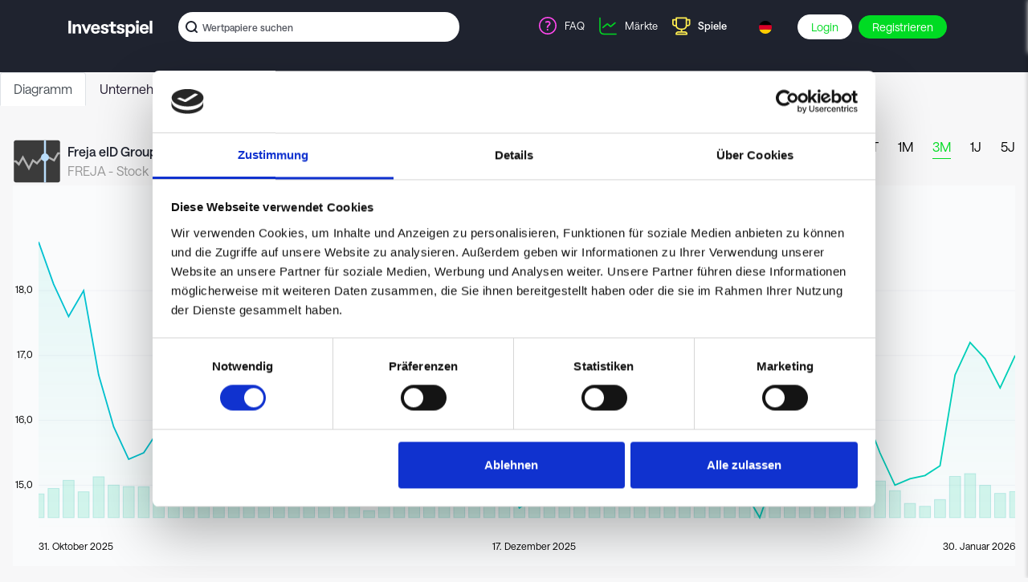

--- FILE ---
content_type: text/html; charset=utf-8
request_url: https://investspiel.de/ticker/STO/FREJA
body_size: 1414
content:
<!DOCTYPE html><html lang="en"><head><meta charset="utf-8"/><meta name="viewport" content="width=device-width,viewport-fit=cover,maximum-scale=1"/><link rel="apple-touch-icon" sizes="180x180" href="/apple-touch-icon.png"/><link rel="mask-icon" href="/safari-pinned-tab.svg" color="#3bd4a9"/><link rel="icon" type="image/png" href="/favicon.ico"/><meta name="msapplication-TileColor" content="#323538"/><meta name="theme-color" content="#ffffff"/><link rel="manifest" href="/manifest.json"/><meta name="eq-site-id" content="INVESTSPIEL_DE"/><link href="https://static.aktiedysten.dk/fonder/saans/stylesheet.css" rel="stylesheet"/><link href="/static/css/main.068830f2.css" rel="stylesheet"/><meta property="og:site_name" content="Investspiel"/><meta property="og:title" content="Freja eID Group AB ist an der Stockholmer Börse notiert und kann im Börsenspiel auf Investspiel erworben werden."/><title>Freja eID Group AB ist an der Stockholmer Börse notiert und kann im Börsenspiel auf Investspiel erworben werden.</title><meta property="og:image" content="https://investspiel.de/z/opengraph/chart?exchange=STO&amp;lang=de&amp;range=3m&amp;site=INVESTSPIEL_DE&amp;ticker=FREJA"/><meta property="og:description" content="Beobachte die Entwicklung von Freja eID Group AB, welche an der an der Stockholmer Börse erworben werden kann. Teste deine Taktiken im Börsenspiel auf Investspiel."/><meta name="description" content="Beobachte die Entwicklung von Freja eID Group AB, welche an der an der Stockholmer Börse erworben werden kann. Teste deine Taktiken im Börsenspiel auf Investspiel."/><meta property="og:locale" content="de_DE"/><meta property="og:url" content="https://investspiel.de/ticker/STO/FREJA"/><link rel="canonical" href="https://investspiel.de/ticker/STO/FREJA"/><script id="Cookiebot" src="https://consent.cookiebot.com/uc.js" data-cbid="d957a883-4c27-4909-96fd-c68cdc4ed71f" data-blockingmode="auto" type="text/javascript"></script><script defer="defer" data-domain="investspiel.de" src="https://plausible.io/js/script.outbound-links.js"></script><script>
		(function(w,d,s,l,i){w[l]=w[l]||[];w[l].push({'gtm.start':
		new Date().getTime(),event:'gtm.js'});var f=d.getElementsByTagName(s)[0],
		j=d.createElement(s),dl=l!='dataLayer'?'&l='+l:'';j.async=true;j.src=
		'https://www.googletagmanager.com/gtm.js?id='+i+dl;f.parentNode.insertBefore(j,f);
		})(window,document,'script','dataLayer','GTM-WPCHTNK');
	</script><script>
!function(f,b,e,v,n,t,s)
{if(f.fbq)return;n=f.fbq=function(){n.callMethod?
n.callMethod.apply(n,arguments):n.queue.push(arguments)};
if(!f._fbq)f._fbq=n;n.push=n;n.loaded=!0;n.version='2.0';
n.queue=[];t=b.createElement(e);t.async=!0;
t.src=v;s=b.getElementsByTagName(e)[0];
s.parentNode.insertBefore(t,s)}(window, document,'script',
'https://connect.facebook.net/en_US/fbevents.js');
fbq('init', '603606623392750');
fbq('track', 'PageView');
	</script><meta name="facebook-domain-verification" content="nxs2q9decqpyxn81nuo2hwe5ab9wpg"/></head><body><noscript>Dude. No one is not using Javascript these days. Or is it you Nulpunkt?<img width="1" height="1" style="display:none" src="https://www.facebook.com/tr?id=603606623392750&amp;ev=PageView&amp;noscript=1"/></noscript><div id="root"><script type="text/javascript" src="/static/js/main.c00ba767.js"></script></div></body></html>

--- FILE ---
content_type: image/svg+xml
request_url: https://investspiel.de/gfx/germany-icon-0.svg
body_size: 582
content:
<?xml version="1.0" encoding="utf-8"?>
<svg version="1.1" id="Layer_1" x="0px" y="0px" viewBox="0 0 32 32" style="enable-background:new 0 0 512 512;" xmlns="http://www.w3.org/2000/svg">
  <g>
    <path style="fill: rgb(254, 204, 0);" d="M 0.995 21.565 C 3.256 27.658 9.121 32 16 32 C 22.879 32 28.744 27.658 31.005 21.565 L 16 20.174 L 0.995 21.565 Z"/>
    <path d="M 16 0 C 9.121 0 3.256 4.342 0.995 10.435 L 16 11.826 L 31.005 10.435 C 28.744 4.342 22.879 0 16 0 Z"/>
    <path style="fill:#D80027;" d="M 0.995 10.435 C 0.352 12.168 0 14.043 0 16 C 0 17.957 0.352 19.832 0.995 21.565 L 31.005 21.565 C 31.648 19.832 32 17.957 32 16 C 32 14.043 31.648 12.168 31.005 10.435 L 0.995 10.435 Z"/>
  </g>
</svg>

--- FILE ---
content_type: image/svg+xml
request_url: https://static.aktiedysten.dk/gfx/market-icon-2023-0.svg
body_size: 561
content:
<svg width="26" height="27" viewBox="0 0 26 27" fill="none" xmlns="http://www.w3.org/2000/svg">
<g clip-path="url(#clip0_3298_42377)">
<path d="M3 3.5C3 3.5 3 14.7821 3 17.859C3 20.9359 4.05263 23.5 8.26316 23.5C12.4737 23.5 23 23.5 23 23.5" stroke="#00DB23" stroke-width="1.6" stroke-linecap="round" stroke-linejoin="round"/>
<path d="M21.305 9.22969L16.3221 13.2827L12.7063 10.3401C12.6427 10.2881 12.5671 10.2468 12.4838 10.2186C12.4005 10.1904 12.3112 10.1759 12.221 10.1759C12.1307 10.1759 12.0414 10.1904 11.9581 10.2186C11.8748 10.2468 11.7992 10.2881 11.7356 10.3401L6.26743 14.7818C6.13872 14.8863 6.06641 15.0281 6.06641 15.176C6.06641 15.3238 6.13872 15.4656 6.26743 15.5702C6.39614 15.6747 6.57071 15.7334 6.75273 15.7334C6.93476 15.7334 7.10932 15.6747 7.23804 15.5702L12.221 11.5171L15.8368 14.4598C15.9004 14.5118 15.976 14.5531 16.0592 14.5813C16.1425 14.6095 16.2319 14.624 16.3221 14.624C16.4124 14.624 16.5017 14.6095 16.585 14.5813C16.6683 14.5531 16.7439 14.5118 16.8074 14.4598L22.2756 10.0181C22.4044 9.91354 22.4767 9.77174 22.4767 9.62389C22.4767 9.47603 22.4044 9.33424 22.2756 9.22969C22.1469 9.12514 21.9724 9.06641 21.7903 9.06641C21.6083 9.06641 21.4337 9.12514 21.305 9.22969Z" fill="#00DB23" stroke="#00DB23" stroke-width="0.6" stroke-miterlimit="11.4737"/>
</g>
<defs>
<clipPath id="clip0_3298_42377">
<rect width="26" height="26" fill="white" transform="translate(0 0.5)"/>
</clipPath>
</defs>
</svg>


--- FILE ---
content_type: application/x-javascript
request_url: https://consentcdn.cookiebot.com/consentconfig/d957a883-4c27-4909-96fd-c68cdc4ed71f/investspiel.de/configuration.js
body_size: 469
content:
CookieConsent.configuration.tags.push({id:192676178,type:"script",tagID:"",innerHash:"",outerHash:"",tagHash:"1876242163407",url:"",resolvedUrl:"",cat:[4]});CookieConsent.configuration.tags.push({id:192676180,type:"script",tagID:"",innerHash:"",outerHash:"",tagHash:"6753804677739",url:"https://consent.cookiebot.com/uc.js",resolvedUrl:"https://consent.cookiebot.com/uc.js",cat:[1]});CookieConsent.configuration.tags.push({id:192676182,type:"script",tagID:"",innerHash:"",outerHash:"",tagHash:"6150762576077",url:"https://investspiel.de/static/js/main.d03f1dc5.js",resolvedUrl:"https://investspiel.de/static/js/main.d03f1dc5.js",cat:[1]});